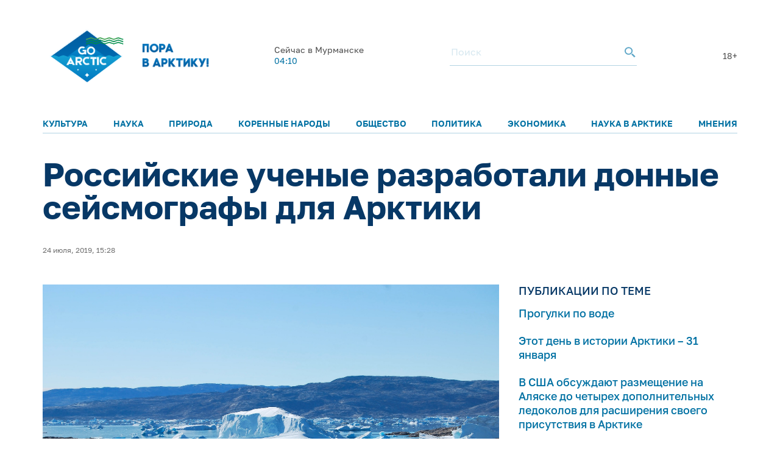

--- FILE ---
content_type: text/html; charset=utf-8
request_url: https://www.google.com/recaptcha/enterprise/anchor?ar=1&k=6LdCCSopAAAAAEovHx-c3Fo5gJAvXloM6fW4kPMm&co=aHR0cHM6Ly9nb2FyY3RpYy5ydTo0NDM.&hl=en&v=N67nZn4AqZkNcbeMu4prBgzg&size=invisible&anchor-ms=20000&execute-ms=30000&cb=u1vj659bd2v4
body_size: 48701
content:
<!DOCTYPE HTML><html dir="ltr" lang="en"><head><meta http-equiv="Content-Type" content="text/html; charset=UTF-8">
<meta http-equiv="X-UA-Compatible" content="IE=edge">
<title>reCAPTCHA</title>
<style type="text/css">
/* cyrillic-ext */
@font-face {
  font-family: 'Roboto';
  font-style: normal;
  font-weight: 400;
  font-stretch: 100%;
  src: url(//fonts.gstatic.com/s/roboto/v48/KFO7CnqEu92Fr1ME7kSn66aGLdTylUAMa3GUBHMdazTgWw.woff2) format('woff2');
  unicode-range: U+0460-052F, U+1C80-1C8A, U+20B4, U+2DE0-2DFF, U+A640-A69F, U+FE2E-FE2F;
}
/* cyrillic */
@font-face {
  font-family: 'Roboto';
  font-style: normal;
  font-weight: 400;
  font-stretch: 100%;
  src: url(//fonts.gstatic.com/s/roboto/v48/KFO7CnqEu92Fr1ME7kSn66aGLdTylUAMa3iUBHMdazTgWw.woff2) format('woff2');
  unicode-range: U+0301, U+0400-045F, U+0490-0491, U+04B0-04B1, U+2116;
}
/* greek-ext */
@font-face {
  font-family: 'Roboto';
  font-style: normal;
  font-weight: 400;
  font-stretch: 100%;
  src: url(//fonts.gstatic.com/s/roboto/v48/KFO7CnqEu92Fr1ME7kSn66aGLdTylUAMa3CUBHMdazTgWw.woff2) format('woff2');
  unicode-range: U+1F00-1FFF;
}
/* greek */
@font-face {
  font-family: 'Roboto';
  font-style: normal;
  font-weight: 400;
  font-stretch: 100%;
  src: url(//fonts.gstatic.com/s/roboto/v48/KFO7CnqEu92Fr1ME7kSn66aGLdTylUAMa3-UBHMdazTgWw.woff2) format('woff2');
  unicode-range: U+0370-0377, U+037A-037F, U+0384-038A, U+038C, U+038E-03A1, U+03A3-03FF;
}
/* math */
@font-face {
  font-family: 'Roboto';
  font-style: normal;
  font-weight: 400;
  font-stretch: 100%;
  src: url(//fonts.gstatic.com/s/roboto/v48/KFO7CnqEu92Fr1ME7kSn66aGLdTylUAMawCUBHMdazTgWw.woff2) format('woff2');
  unicode-range: U+0302-0303, U+0305, U+0307-0308, U+0310, U+0312, U+0315, U+031A, U+0326-0327, U+032C, U+032F-0330, U+0332-0333, U+0338, U+033A, U+0346, U+034D, U+0391-03A1, U+03A3-03A9, U+03B1-03C9, U+03D1, U+03D5-03D6, U+03F0-03F1, U+03F4-03F5, U+2016-2017, U+2034-2038, U+203C, U+2040, U+2043, U+2047, U+2050, U+2057, U+205F, U+2070-2071, U+2074-208E, U+2090-209C, U+20D0-20DC, U+20E1, U+20E5-20EF, U+2100-2112, U+2114-2115, U+2117-2121, U+2123-214F, U+2190, U+2192, U+2194-21AE, U+21B0-21E5, U+21F1-21F2, U+21F4-2211, U+2213-2214, U+2216-22FF, U+2308-230B, U+2310, U+2319, U+231C-2321, U+2336-237A, U+237C, U+2395, U+239B-23B7, U+23D0, U+23DC-23E1, U+2474-2475, U+25AF, U+25B3, U+25B7, U+25BD, U+25C1, U+25CA, U+25CC, U+25FB, U+266D-266F, U+27C0-27FF, U+2900-2AFF, U+2B0E-2B11, U+2B30-2B4C, U+2BFE, U+3030, U+FF5B, U+FF5D, U+1D400-1D7FF, U+1EE00-1EEFF;
}
/* symbols */
@font-face {
  font-family: 'Roboto';
  font-style: normal;
  font-weight: 400;
  font-stretch: 100%;
  src: url(//fonts.gstatic.com/s/roboto/v48/KFO7CnqEu92Fr1ME7kSn66aGLdTylUAMaxKUBHMdazTgWw.woff2) format('woff2');
  unicode-range: U+0001-000C, U+000E-001F, U+007F-009F, U+20DD-20E0, U+20E2-20E4, U+2150-218F, U+2190, U+2192, U+2194-2199, U+21AF, U+21E6-21F0, U+21F3, U+2218-2219, U+2299, U+22C4-22C6, U+2300-243F, U+2440-244A, U+2460-24FF, U+25A0-27BF, U+2800-28FF, U+2921-2922, U+2981, U+29BF, U+29EB, U+2B00-2BFF, U+4DC0-4DFF, U+FFF9-FFFB, U+10140-1018E, U+10190-1019C, U+101A0, U+101D0-101FD, U+102E0-102FB, U+10E60-10E7E, U+1D2C0-1D2D3, U+1D2E0-1D37F, U+1F000-1F0FF, U+1F100-1F1AD, U+1F1E6-1F1FF, U+1F30D-1F30F, U+1F315, U+1F31C, U+1F31E, U+1F320-1F32C, U+1F336, U+1F378, U+1F37D, U+1F382, U+1F393-1F39F, U+1F3A7-1F3A8, U+1F3AC-1F3AF, U+1F3C2, U+1F3C4-1F3C6, U+1F3CA-1F3CE, U+1F3D4-1F3E0, U+1F3ED, U+1F3F1-1F3F3, U+1F3F5-1F3F7, U+1F408, U+1F415, U+1F41F, U+1F426, U+1F43F, U+1F441-1F442, U+1F444, U+1F446-1F449, U+1F44C-1F44E, U+1F453, U+1F46A, U+1F47D, U+1F4A3, U+1F4B0, U+1F4B3, U+1F4B9, U+1F4BB, U+1F4BF, U+1F4C8-1F4CB, U+1F4D6, U+1F4DA, U+1F4DF, U+1F4E3-1F4E6, U+1F4EA-1F4ED, U+1F4F7, U+1F4F9-1F4FB, U+1F4FD-1F4FE, U+1F503, U+1F507-1F50B, U+1F50D, U+1F512-1F513, U+1F53E-1F54A, U+1F54F-1F5FA, U+1F610, U+1F650-1F67F, U+1F687, U+1F68D, U+1F691, U+1F694, U+1F698, U+1F6AD, U+1F6B2, U+1F6B9-1F6BA, U+1F6BC, U+1F6C6-1F6CF, U+1F6D3-1F6D7, U+1F6E0-1F6EA, U+1F6F0-1F6F3, U+1F6F7-1F6FC, U+1F700-1F7FF, U+1F800-1F80B, U+1F810-1F847, U+1F850-1F859, U+1F860-1F887, U+1F890-1F8AD, U+1F8B0-1F8BB, U+1F8C0-1F8C1, U+1F900-1F90B, U+1F93B, U+1F946, U+1F984, U+1F996, U+1F9E9, U+1FA00-1FA6F, U+1FA70-1FA7C, U+1FA80-1FA89, U+1FA8F-1FAC6, U+1FACE-1FADC, U+1FADF-1FAE9, U+1FAF0-1FAF8, U+1FB00-1FBFF;
}
/* vietnamese */
@font-face {
  font-family: 'Roboto';
  font-style: normal;
  font-weight: 400;
  font-stretch: 100%;
  src: url(//fonts.gstatic.com/s/roboto/v48/KFO7CnqEu92Fr1ME7kSn66aGLdTylUAMa3OUBHMdazTgWw.woff2) format('woff2');
  unicode-range: U+0102-0103, U+0110-0111, U+0128-0129, U+0168-0169, U+01A0-01A1, U+01AF-01B0, U+0300-0301, U+0303-0304, U+0308-0309, U+0323, U+0329, U+1EA0-1EF9, U+20AB;
}
/* latin-ext */
@font-face {
  font-family: 'Roboto';
  font-style: normal;
  font-weight: 400;
  font-stretch: 100%;
  src: url(//fonts.gstatic.com/s/roboto/v48/KFO7CnqEu92Fr1ME7kSn66aGLdTylUAMa3KUBHMdazTgWw.woff2) format('woff2');
  unicode-range: U+0100-02BA, U+02BD-02C5, U+02C7-02CC, U+02CE-02D7, U+02DD-02FF, U+0304, U+0308, U+0329, U+1D00-1DBF, U+1E00-1E9F, U+1EF2-1EFF, U+2020, U+20A0-20AB, U+20AD-20C0, U+2113, U+2C60-2C7F, U+A720-A7FF;
}
/* latin */
@font-face {
  font-family: 'Roboto';
  font-style: normal;
  font-weight: 400;
  font-stretch: 100%;
  src: url(//fonts.gstatic.com/s/roboto/v48/KFO7CnqEu92Fr1ME7kSn66aGLdTylUAMa3yUBHMdazQ.woff2) format('woff2');
  unicode-range: U+0000-00FF, U+0131, U+0152-0153, U+02BB-02BC, U+02C6, U+02DA, U+02DC, U+0304, U+0308, U+0329, U+2000-206F, U+20AC, U+2122, U+2191, U+2193, U+2212, U+2215, U+FEFF, U+FFFD;
}
/* cyrillic-ext */
@font-face {
  font-family: 'Roboto';
  font-style: normal;
  font-weight: 500;
  font-stretch: 100%;
  src: url(//fonts.gstatic.com/s/roboto/v48/KFO7CnqEu92Fr1ME7kSn66aGLdTylUAMa3GUBHMdazTgWw.woff2) format('woff2');
  unicode-range: U+0460-052F, U+1C80-1C8A, U+20B4, U+2DE0-2DFF, U+A640-A69F, U+FE2E-FE2F;
}
/* cyrillic */
@font-face {
  font-family: 'Roboto';
  font-style: normal;
  font-weight: 500;
  font-stretch: 100%;
  src: url(//fonts.gstatic.com/s/roboto/v48/KFO7CnqEu92Fr1ME7kSn66aGLdTylUAMa3iUBHMdazTgWw.woff2) format('woff2');
  unicode-range: U+0301, U+0400-045F, U+0490-0491, U+04B0-04B1, U+2116;
}
/* greek-ext */
@font-face {
  font-family: 'Roboto';
  font-style: normal;
  font-weight: 500;
  font-stretch: 100%;
  src: url(//fonts.gstatic.com/s/roboto/v48/KFO7CnqEu92Fr1ME7kSn66aGLdTylUAMa3CUBHMdazTgWw.woff2) format('woff2');
  unicode-range: U+1F00-1FFF;
}
/* greek */
@font-face {
  font-family: 'Roboto';
  font-style: normal;
  font-weight: 500;
  font-stretch: 100%;
  src: url(//fonts.gstatic.com/s/roboto/v48/KFO7CnqEu92Fr1ME7kSn66aGLdTylUAMa3-UBHMdazTgWw.woff2) format('woff2');
  unicode-range: U+0370-0377, U+037A-037F, U+0384-038A, U+038C, U+038E-03A1, U+03A3-03FF;
}
/* math */
@font-face {
  font-family: 'Roboto';
  font-style: normal;
  font-weight: 500;
  font-stretch: 100%;
  src: url(//fonts.gstatic.com/s/roboto/v48/KFO7CnqEu92Fr1ME7kSn66aGLdTylUAMawCUBHMdazTgWw.woff2) format('woff2');
  unicode-range: U+0302-0303, U+0305, U+0307-0308, U+0310, U+0312, U+0315, U+031A, U+0326-0327, U+032C, U+032F-0330, U+0332-0333, U+0338, U+033A, U+0346, U+034D, U+0391-03A1, U+03A3-03A9, U+03B1-03C9, U+03D1, U+03D5-03D6, U+03F0-03F1, U+03F4-03F5, U+2016-2017, U+2034-2038, U+203C, U+2040, U+2043, U+2047, U+2050, U+2057, U+205F, U+2070-2071, U+2074-208E, U+2090-209C, U+20D0-20DC, U+20E1, U+20E5-20EF, U+2100-2112, U+2114-2115, U+2117-2121, U+2123-214F, U+2190, U+2192, U+2194-21AE, U+21B0-21E5, U+21F1-21F2, U+21F4-2211, U+2213-2214, U+2216-22FF, U+2308-230B, U+2310, U+2319, U+231C-2321, U+2336-237A, U+237C, U+2395, U+239B-23B7, U+23D0, U+23DC-23E1, U+2474-2475, U+25AF, U+25B3, U+25B7, U+25BD, U+25C1, U+25CA, U+25CC, U+25FB, U+266D-266F, U+27C0-27FF, U+2900-2AFF, U+2B0E-2B11, U+2B30-2B4C, U+2BFE, U+3030, U+FF5B, U+FF5D, U+1D400-1D7FF, U+1EE00-1EEFF;
}
/* symbols */
@font-face {
  font-family: 'Roboto';
  font-style: normal;
  font-weight: 500;
  font-stretch: 100%;
  src: url(//fonts.gstatic.com/s/roboto/v48/KFO7CnqEu92Fr1ME7kSn66aGLdTylUAMaxKUBHMdazTgWw.woff2) format('woff2');
  unicode-range: U+0001-000C, U+000E-001F, U+007F-009F, U+20DD-20E0, U+20E2-20E4, U+2150-218F, U+2190, U+2192, U+2194-2199, U+21AF, U+21E6-21F0, U+21F3, U+2218-2219, U+2299, U+22C4-22C6, U+2300-243F, U+2440-244A, U+2460-24FF, U+25A0-27BF, U+2800-28FF, U+2921-2922, U+2981, U+29BF, U+29EB, U+2B00-2BFF, U+4DC0-4DFF, U+FFF9-FFFB, U+10140-1018E, U+10190-1019C, U+101A0, U+101D0-101FD, U+102E0-102FB, U+10E60-10E7E, U+1D2C0-1D2D3, U+1D2E0-1D37F, U+1F000-1F0FF, U+1F100-1F1AD, U+1F1E6-1F1FF, U+1F30D-1F30F, U+1F315, U+1F31C, U+1F31E, U+1F320-1F32C, U+1F336, U+1F378, U+1F37D, U+1F382, U+1F393-1F39F, U+1F3A7-1F3A8, U+1F3AC-1F3AF, U+1F3C2, U+1F3C4-1F3C6, U+1F3CA-1F3CE, U+1F3D4-1F3E0, U+1F3ED, U+1F3F1-1F3F3, U+1F3F5-1F3F7, U+1F408, U+1F415, U+1F41F, U+1F426, U+1F43F, U+1F441-1F442, U+1F444, U+1F446-1F449, U+1F44C-1F44E, U+1F453, U+1F46A, U+1F47D, U+1F4A3, U+1F4B0, U+1F4B3, U+1F4B9, U+1F4BB, U+1F4BF, U+1F4C8-1F4CB, U+1F4D6, U+1F4DA, U+1F4DF, U+1F4E3-1F4E6, U+1F4EA-1F4ED, U+1F4F7, U+1F4F9-1F4FB, U+1F4FD-1F4FE, U+1F503, U+1F507-1F50B, U+1F50D, U+1F512-1F513, U+1F53E-1F54A, U+1F54F-1F5FA, U+1F610, U+1F650-1F67F, U+1F687, U+1F68D, U+1F691, U+1F694, U+1F698, U+1F6AD, U+1F6B2, U+1F6B9-1F6BA, U+1F6BC, U+1F6C6-1F6CF, U+1F6D3-1F6D7, U+1F6E0-1F6EA, U+1F6F0-1F6F3, U+1F6F7-1F6FC, U+1F700-1F7FF, U+1F800-1F80B, U+1F810-1F847, U+1F850-1F859, U+1F860-1F887, U+1F890-1F8AD, U+1F8B0-1F8BB, U+1F8C0-1F8C1, U+1F900-1F90B, U+1F93B, U+1F946, U+1F984, U+1F996, U+1F9E9, U+1FA00-1FA6F, U+1FA70-1FA7C, U+1FA80-1FA89, U+1FA8F-1FAC6, U+1FACE-1FADC, U+1FADF-1FAE9, U+1FAF0-1FAF8, U+1FB00-1FBFF;
}
/* vietnamese */
@font-face {
  font-family: 'Roboto';
  font-style: normal;
  font-weight: 500;
  font-stretch: 100%;
  src: url(//fonts.gstatic.com/s/roboto/v48/KFO7CnqEu92Fr1ME7kSn66aGLdTylUAMa3OUBHMdazTgWw.woff2) format('woff2');
  unicode-range: U+0102-0103, U+0110-0111, U+0128-0129, U+0168-0169, U+01A0-01A1, U+01AF-01B0, U+0300-0301, U+0303-0304, U+0308-0309, U+0323, U+0329, U+1EA0-1EF9, U+20AB;
}
/* latin-ext */
@font-face {
  font-family: 'Roboto';
  font-style: normal;
  font-weight: 500;
  font-stretch: 100%;
  src: url(//fonts.gstatic.com/s/roboto/v48/KFO7CnqEu92Fr1ME7kSn66aGLdTylUAMa3KUBHMdazTgWw.woff2) format('woff2');
  unicode-range: U+0100-02BA, U+02BD-02C5, U+02C7-02CC, U+02CE-02D7, U+02DD-02FF, U+0304, U+0308, U+0329, U+1D00-1DBF, U+1E00-1E9F, U+1EF2-1EFF, U+2020, U+20A0-20AB, U+20AD-20C0, U+2113, U+2C60-2C7F, U+A720-A7FF;
}
/* latin */
@font-face {
  font-family: 'Roboto';
  font-style: normal;
  font-weight: 500;
  font-stretch: 100%;
  src: url(//fonts.gstatic.com/s/roboto/v48/KFO7CnqEu92Fr1ME7kSn66aGLdTylUAMa3yUBHMdazQ.woff2) format('woff2');
  unicode-range: U+0000-00FF, U+0131, U+0152-0153, U+02BB-02BC, U+02C6, U+02DA, U+02DC, U+0304, U+0308, U+0329, U+2000-206F, U+20AC, U+2122, U+2191, U+2193, U+2212, U+2215, U+FEFF, U+FFFD;
}
/* cyrillic-ext */
@font-face {
  font-family: 'Roboto';
  font-style: normal;
  font-weight: 900;
  font-stretch: 100%;
  src: url(//fonts.gstatic.com/s/roboto/v48/KFO7CnqEu92Fr1ME7kSn66aGLdTylUAMa3GUBHMdazTgWw.woff2) format('woff2');
  unicode-range: U+0460-052F, U+1C80-1C8A, U+20B4, U+2DE0-2DFF, U+A640-A69F, U+FE2E-FE2F;
}
/* cyrillic */
@font-face {
  font-family: 'Roboto';
  font-style: normal;
  font-weight: 900;
  font-stretch: 100%;
  src: url(//fonts.gstatic.com/s/roboto/v48/KFO7CnqEu92Fr1ME7kSn66aGLdTylUAMa3iUBHMdazTgWw.woff2) format('woff2');
  unicode-range: U+0301, U+0400-045F, U+0490-0491, U+04B0-04B1, U+2116;
}
/* greek-ext */
@font-face {
  font-family: 'Roboto';
  font-style: normal;
  font-weight: 900;
  font-stretch: 100%;
  src: url(//fonts.gstatic.com/s/roboto/v48/KFO7CnqEu92Fr1ME7kSn66aGLdTylUAMa3CUBHMdazTgWw.woff2) format('woff2');
  unicode-range: U+1F00-1FFF;
}
/* greek */
@font-face {
  font-family: 'Roboto';
  font-style: normal;
  font-weight: 900;
  font-stretch: 100%;
  src: url(//fonts.gstatic.com/s/roboto/v48/KFO7CnqEu92Fr1ME7kSn66aGLdTylUAMa3-UBHMdazTgWw.woff2) format('woff2');
  unicode-range: U+0370-0377, U+037A-037F, U+0384-038A, U+038C, U+038E-03A1, U+03A3-03FF;
}
/* math */
@font-face {
  font-family: 'Roboto';
  font-style: normal;
  font-weight: 900;
  font-stretch: 100%;
  src: url(//fonts.gstatic.com/s/roboto/v48/KFO7CnqEu92Fr1ME7kSn66aGLdTylUAMawCUBHMdazTgWw.woff2) format('woff2');
  unicode-range: U+0302-0303, U+0305, U+0307-0308, U+0310, U+0312, U+0315, U+031A, U+0326-0327, U+032C, U+032F-0330, U+0332-0333, U+0338, U+033A, U+0346, U+034D, U+0391-03A1, U+03A3-03A9, U+03B1-03C9, U+03D1, U+03D5-03D6, U+03F0-03F1, U+03F4-03F5, U+2016-2017, U+2034-2038, U+203C, U+2040, U+2043, U+2047, U+2050, U+2057, U+205F, U+2070-2071, U+2074-208E, U+2090-209C, U+20D0-20DC, U+20E1, U+20E5-20EF, U+2100-2112, U+2114-2115, U+2117-2121, U+2123-214F, U+2190, U+2192, U+2194-21AE, U+21B0-21E5, U+21F1-21F2, U+21F4-2211, U+2213-2214, U+2216-22FF, U+2308-230B, U+2310, U+2319, U+231C-2321, U+2336-237A, U+237C, U+2395, U+239B-23B7, U+23D0, U+23DC-23E1, U+2474-2475, U+25AF, U+25B3, U+25B7, U+25BD, U+25C1, U+25CA, U+25CC, U+25FB, U+266D-266F, U+27C0-27FF, U+2900-2AFF, U+2B0E-2B11, U+2B30-2B4C, U+2BFE, U+3030, U+FF5B, U+FF5D, U+1D400-1D7FF, U+1EE00-1EEFF;
}
/* symbols */
@font-face {
  font-family: 'Roboto';
  font-style: normal;
  font-weight: 900;
  font-stretch: 100%;
  src: url(//fonts.gstatic.com/s/roboto/v48/KFO7CnqEu92Fr1ME7kSn66aGLdTylUAMaxKUBHMdazTgWw.woff2) format('woff2');
  unicode-range: U+0001-000C, U+000E-001F, U+007F-009F, U+20DD-20E0, U+20E2-20E4, U+2150-218F, U+2190, U+2192, U+2194-2199, U+21AF, U+21E6-21F0, U+21F3, U+2218-2219, U+2299, U+22C4-22C6, U+2300-243F, U+2440-244A, U+2460-24FF, U+25A0-27BF, U+2800-28FF, U+2921-2922, U+2981, U+29BF, U+29EB, U+2B00-2BFF, U+4DC0-4DFF, U+FFF9-FFFB, U+10140-1018E, U+10190-1019C, U+101A0, U+101D0-101FD, U+102E0-102FB, U+10E60-10E7E, U+1D2C0-1D2D3, U+1D2E0-1D37F, U+1F000-1F0FF, U+1F100-1F1AD, U+1F1E6-1F1FF, U+1F30D-1F30F, U+1F315, U+1F31C, U+1F31E, U+1F320-1F32C, U+1F336, U+1F378, U+1F37D, U+1F382, U+1F393-1F39F, U+1F3A7-1F3A8, U+1F3AC-1F3AF, U+1F3C2, U+1F3C4-1F3C6, U+1F3CA-1F3CE, U+1F3D4-1F3E0, U+1F3ED, U+1F3F1-1F3F3, U+1F3F5-1F3F7, U+1F408, U+1F415, U+1F41F, U+1F426, U+1F43F, U+1F441-1F442, U+1F444, U+1F446-1F449, U+1F44C-1F44E, U+1F453, U+1F46A, U+1F47D, U+1F4A3, U+1F4B0, U+1F4B3, U+1F4B9, U+1F4BB, U+1F4BF, U+1F4C8-1F4CB, U+1F4D6, U+1F4DA, U+1F4DF, U+1F4E3-1F4E6, U+1F4EA-1F4ED, U+1F4F7, U+1F4F9-1F4FB, U+1F4FD-1F4FE, U+1F503, U+1F507-1F50B, U+1F50D, U+1F512-1F513, U+1F53E-1F54A, U+1F54F-1F5FA, U+1F610, U+1F650-1F67F, U+1F687, U+1F68D, U+1F691, U+1F694, U+1F698, U+1F6AD, U+1F6B2, U+1F6B9-1F6BA, U+1F6BC, U+1F6C6-1F6CF, U+1F6D3-1F6D7, U+1F6E0-1F6EA, U+1F6F0-1F6F3, U+1F6F7-1F6FC, U+1F700-1F7FF, U+1F800-1F80B, U+1F810-1F847, U+1F850-1F859, U+1F860-1F887, U+1F890-1F8AD, U+1F8B0-1F8BB, U+1F8C0-1F8C1, U+1F900-1F90B, U+1F93B, U+1F946, U+1F984, U+1F996, U+1F9E9, U+1FA00-1FA6F, U+1FA70-1FA7C, U+1FA80-1FA89, U+1FA8F-1FAC6, U+1FACE-1FADC, U+1FADF-1FAE9, U+1FAF0-1FAF8, U+1FB00-1FBFF;
}
/* vietnamese */
@font-face {
  font-family: 'Roboto';
  font-style: normal;
  font-weight: 900;
  font-stretch: 100%;
  src: url(//fonts.gstatic.com/s/roboto/v48/KFO7CnqEu92Fr1ME7kSn66aGLdTylUAMa3OUBHMdazTgWw.woff2) format('woff2');
  unicode-range: U+0102-0103, U+0110-0111, U+0128-0129, U+0168-0169, U+01A0-01A1, U+01AF-01B0, U+0300-0301, U+0303-0304, U+0308-0309, U+0323, U+0329, U+1EA0-1EF9, U+20AB;
}
/* latin-ext */
@font-face {
  font-family: 'Roboto';
  font-style: normal;
  font-weight: 900;
  font-stretch: 100%;
  src: url(//fonts.gstatic.com/s/roboto/v48/KFO7CnqEu92Fr1ME7kSn66aGLdTylUAMa3KUBHMdazTgWw.woff2) format('woff2');
  unicode-range: U+0100-02BA, U+02BD-02C5, U+02C7-02CC, U+02CE-02D7, U+02DD-02FF, U+0304, U+0308, U+0329, U+1D00-1DBF, U+1E00-1E9F, U+1EF2-1EFF, U+2020, U+20A0-20AB, U+20AD-20C0, U+2113, U+2C60-2C7F, U+A720-A7FF;
}
/* latin */
@font-face {
  font-family: 'Roboto';
  font-style: normal;
  font-weight: 900;
  font-stretch: 100%;
  src: url(//fonts.gstatic.com/s/roboto/v48/KFO7CnqEu92Fr1ME7kSn66aGLdTylUAMa3yUBHMdazQ.woff2) format('woff2');
  unicode-range: U+0000-00FF, U+0131, U+0152-0153, U+02BB-02BC, U+02C6, U+02DA, U+02DC, U+0304, U+0308, U+0329, U+2000-206F, U+20AC, U+2122, U+2191, U+2193, U+2212, U+2215, U+FEFF, U+FFFD;
}

</style>
<link rel="stylesheet" type="text/css" href="https://www.gstatic.com/recaptcha/releases/N67nZn4AqZkNcbeMu4prBgzg/styles__ltr.css">
<script nonce="FiLwNMzYiKxEfqVwv6vgFA" type="text/javascript">window['__recaptcha_api'] = 'https://www.google.com/recaptcha/enterprise/';</script>
<script type="text/javascript" src="https://www.gstatic.com/recaptcha/releases/N67nZn4AqZkNcbeMu4prBgzg/recaptcha__en.js" nonce="FiLwNMzYiKxEfqVwv6vgFA">
      
    </script></head>
<body><div id="rc-anchor-alert" class="rc-anchor-alert"></div>
<input type="hidden" id="recaptcha-token" value="[base64]">
<script type="text/javascript" nonce="FiLwNMzYiKxEfqVwv6vgFA">
      recaptcha.anchor.Main.init("[\x22ainput\x22,[\x22bgdata\x22,\x22\x22,\[base64]/[base64]/[base64]/[base64]/[base64]/UltsKytdPUU6KEU8MjA0OD9SW2wrK109RT4+NnwxOTI6KChFJjY0NTEyKT09NTUyOTYmJk0rMTxjLmxlbmd0aCYmKGMuY2hhckNvZGVBdChNKzEpJjY0NTEyKT09NTYzMjA/[base64]/[base64]/[base64]/[base64]/[base64]/[base64]/[base64]\x22,\[base64]\\u003d\\u003d\x22,\[base64]/CpMKVw7Axwo3Dn8Ojw77CrgtMJsKOwqbDu8Kbw4IkRcO3w4PClcOgwqQ9AMOuNjzCp1sGwrzCt8OnMlvDqx9yw7x/Qh5ceUbCoMOETCUNw5dmwpIccDBuXlU6w73DvsKcwrFMwpg5ImQ7YcKsGwZsPcKXwqfCkcKpYcOcYcO6w6jCqsK1KMO7NsK+w4Mmwo4gwo7CvMK5w7oxwrVOw4DDlcKXF8KfScKscyjDhMKxw64xBFDChsOQEH/DmybDpWfCp2wBQAvCtwTDoFNNKkNdV8OMTsOVw5J4GnvCuwtIGcKifjdwwrsXw5PDtMK4IsKAwojCssKPw7Bsw7hKBMKcN2/Dl8O4UcO3w73DuwnChcOzwociCsOULirCgsOMCnhwLMOGw7rCiSHDqcOEFHEiwofDqkzCtcOIwqzDmsOPYQbDrMK9wqDCrFLCgEIMw6/DocK3wqoYw6kKwrzCqsKZwqbDvWXDmsKNwonDs2Jlwrhaw5U1w4nDv8K7XsKRw7QQPMOcbsK0TB/[base64]/Cq8OrFHwdw7U0Ux1eQsKuwpfCqFRzC8O4w6jCvMKTwo/[base64]/CvSnCgAMkdcO2w7lGwrfDvz7DmEHCoBUqLW/DvmDDlVEhw6soY13CuMORw7nDmsOuwrs0KcOIB8OsDcO5W8KRwqU2w64DEMKIwppZwprDrlA5CMO4dsO6M8K6CjLCgMKLaTnCs8KDw5nChHLCn1l1cMOvwpLCtAw/SyhtwrjChcO5wqgdw6FMwpnCpTgbw7/Dq8Kuwq0kIlvDsMKrCxR7OW/DpsKbwpE2wqlMU8KVY1DCtHppZsKNw4TDvXFhFkkCw4LChRB9w5cLwqzCqSzDhW1TD8K2BXPCqsKTwpsJPT/DpjHChSFKwpvCoMKZKMOYwoRPw5LCssKeLyUFMcO1w4TCjMO2ccOfYRLDhksca8Kdw53Co3hOw4Yawo82CGbDpcOgdivDvlAhf8O4w4MAYE/CqgjDmsKRw4fDpDjCnMKCwp1AwojDlwhnF1YuEGJXw6sLw5/Csk/CvizDj2Jew698KmQgKhjDgMOoKsK2w68+EDBiUSPCjMKLa3lLeFciTsOffcKJLh8keirCksOtXcKPGW1cYCp4UDYqwrfDsQ9yU8KIwrHCmR/Ctj5sw6k/woE/MHAqw4jCrEfCo3vDvsK4w7drwpcOVsOiwqoywr/CicO0I2bDlsOsfMKKNMK6w6bCu8Opw5bCmADDoSk4IhrCgRJXC3jCisOPw5Qtwo3DjsK/wojCnhs7wqsYaF3DrxESwpnDvjjDvWdiw77DikfDgCHCpsKLw7tBKcKHN8K9w7rDusKSVUA1w5/Dl8OcKQkYKMOZdE3DpRwWw6vDuxcBPcOtwqEPTg7DpydZwozDrsKRwrcewrNJwo3DmMO9wqBpOHvCtxBGwqByw4TCusOPK8Kvw7rDgsKnOStyw4wVN8KhHQzDi2t1elzCtMKgTXXDsMK5w5/DgTFfwpnDv8OCwrkDw5DCmcOWw5HCl8KvK8K4XnVBRsOKwpkMAVzCs8O/wrHCn2TDpcOyw6DDtsKUVGx+fzbCixLCmMKlMx/[base64]/DmiskNcKDSsOLBC07RMOPYirDvy3Do8K8UMKvZsKIwrbCo8KBLAbChcKXwojCuQdUw73DokYZXsO+agR5wr/DmyfDn8K2w5XCisOqw4wmAMO4wpHCiMKALsOOwroWwovDosKUwqjCoMKFOzMAwpRTWU/DpnPCkHjCoC/DnHjDmcOmGBA3w7DChGLDuHcPUSHCusOKLMO5woDCnsK3GsOXw5vDmMOdw71lSWc0YEs0ZiE+w7XDgsOywovDnlIzRAQRwqbCiARBd8OYe29Of8KrCX0/ci7Cr8OcwoAkG03DgkPDsFbCvsObe8Osw6QtesOiw7TDhDzCkBPCh37Dp8KoHxgNwrtYw53CsVLDrGYNw5t5dw8rQ8OJcsOMw57CkcOdUWPDkcKORcOVwroYa8KIwqd2w7XDuEQwAcKFJTxqRcKvwpV1w63DnQXCmQ9wdVTDlcOgwpsqwq/Cl1LChMKqwrhKw41WIHHCqxtqw5nCgMKhOMKUw45Xw4tpQsOxUkoKw6fDgF3DocOmw6wTeHoodlvCsljCngwdwqLDoR7ChcOWHlbChsKIWnvCj8KaUVFIw6HDncOGwoHDu8OmDnIHbcKDw4oNPFt/w6QBe8K6KMKlwrltUsKVAicLS8O/[base64]/bSrDnMOhBsOyw6nDi27CvMOgw7LDo3TClS/CpXXDo2oLwp41woUyU8Kkw6UoBxQiwrjDtnPDiMKPQ8KbGWrDh8KNw6zCpEUZwqI1XcOJw707w7JUNsKCdsOTwrl6PmUoEsO/w78YV8KYw6XDucOECMKZRsOXwrvClTYyJA0Ow6VVeXDDogzDsUZ/wpTComJXc8Ocw4fDs8OawpJjw77DmhMDIsKtbMOAw75kw7/CocOuwprCm8Olw7nCm8KIMWPCiB8lacKFQEFiNcOeIsK2wq3DisO0TVfCtmnCgxnCmQ5Qw5FHw4oEIMOIwrDCs28IPQE+w4IsDS5AwonCpGlCw5gcw7N6wpZ0I8OAQFQTwo/DrmHCrcKIwq/Cp8O9wrVJZQjCoF8jw43CiMOpw5UJwqIDwoTDnlnDmw/CpcOyQ8KtwpwNfwRYZsOiNcKoYghRUkVfd8OCHMOaQsOww7QFKi9Sw5rCscOLYMKLBMK9wr/DrcOhw4DCrxTDiFAeKcOiAcKKY8KiNsOpWsOYw7l8w6FOwrvDgcK3YSoVI8Kvw5zChy3DrkteYcKSJT4FOGzDgmQBK0TDlRPDucOOw5XCuWpqwonCqWEBWU1aX8Oww4YQw6tfw4cDezTCtgcCw45LOFjCji7DpCfDrcO/w6LClRVEIcK7w5PDr8ObUwMXeX4ywo0kOMKjwrHCkUYkwpF0QBZIw7xww4LCnxEueTt4w4VObsOQK8Kew4DDqcKZw7pcw4HCpAvDpcOYwrECB8Kfwrt6w71kKEFkw7gIb8K2Ax3DssOAA8OUf8KWFcO7NsOsZhjCusOKOMO/w5UZHT0GwpTChkXDlj/Do8OOHTHDuUtyw7xHNMOqwogbw4Ibe8KxYcK4EyAyagtGw6xpwpjDsCXCnUY7w6jCsMOzQTkhfsOFwrLCr1sCw4JEXMO0w5LDhcOIw5PClhrChXl+JGUyY8OPGsKsXsKTbsKEwo4/[base64]/[base64]/DuMKKKyPDkMKjcVRww77DoAoZZhLCjsO9w6Qjwoh0TTRKKMOvwrLDijvDsMO7aMKWaMK1BMOjQirCo8Oyw5bCrS8gwrHDq8KswrLDnBoBwp7CisKrwrphw4BDw4HDpVs0K0LDk8OhXsOVw7BzwoDDgCvCjnYewrxWw7vCsSHDqDdWN8OKNlzDpsOBCSjDgSY/[base64]/DhsOjw6vDtQpdfMOHCcO8w6tke8OlHnVswosPesKFw7YMw5cHw5XDtUsZw7nCgsKgw5zDh8KxI0kGIcOXKS/Do2PDog8awpLCkcKpw7PDnB/Di8K8BRzDhcKEw7rCu8O3ahDClW7Cn0kHwp7ClMOiZMKWTcKewp91wo3DjsOHw70Qw7PCh8Ofw7rCgxbDvFZYasOKwoZUCE3CjMK3w6vDmMOow6jCoW/[base64]/CqcOqEwQvwrfCs2FjMcKtfcKSwonCjMOEwqbDsDLDosOCAl4NwpnDtV/Clz7DvDLDq8O8wqoJwrvDhsOxwqt6OWt3JcKgVU1Nw5HCmxNcNgJFHMOlHcOSwqrDsiY3wpXCqTdaw77ChcOLwqNcwrrDq2nCi3bCvsKQZcKWb8O/w5k4wppbwojCkMO1S2RoexPDkcKMw5Jyw7bCoiYRw5VoOMKpwpjDhsOMPMKjwqnDq8KDw50Tw5tKYAw9wrUACzfCpWrDocOWEFXCrkjDphxEeMKpwq7DvUAnwo/Cj8KOKlB/w6HDscOAYsKQJiHDjgXClRgIwpV9QTDDkcK0wpFOelTDtUTDncOXNFnDtsKbMQR8IcOuNyZKwpzDtsO9cUUmw5ZrTg4Yw4EVCwDDtsOVwrFIFcOpw5nCgcO2JSTCqcOow43DghTDuMO5w7I3w78rIHzCsMOvI8OafwzCtMK3O2fCi8K5wrhuVz4Uw6E/M2d9bsOMwo1UwqjCnMOGw7MlaxHCgT0Owq9Ww5E7w4AGw6MOw6TCo8O3woIheMKKNRnDg8K3wpNpwoTDhVLDtMOjw7g9Z2ZTwpLDgMK1w5hQETtUw5HCpSDCo8OVWsKrw7/CsXNYwpVGw5Qrwr3CrsKSw7hDdXLCmzXDsiPDi8KUSMKywo4WwqfDi8O0PSPCjWbChEnCtVfDocO/[base64]/CqnBNHcKjw6MewpLChSbCncKwfcKswpvDjsOkDMKhwoxIPWzDhMKYPwBDGHVrSFF7M1nDi8OsW3Vbw7hCwrYDORh/wrrDgcOHVkFTYsKLJVtCYXAmfsOsJsO7CMKSWMOlwrsdw4IVwrUPwqM2w59PfjQWA19WwpYQWjLDicKLw6Z+wrXDuHvCrhrCgsOdwrTCoWvDjsOCVcOBw5UDwrjDhXUEVSMHF8KAbw4dGMO2FsKbXF/Cp0jDoMOyZi5Dw5Iyw4JcwrvCmcO1VGYTc8KNw6zCgj7Dkw/CrMKmwpHCtUtfVgcgwpFBwovCs2rCnlzCsyRswq/Cg2jDuU3Cmy/Dm8O4wokHw7lCSUbCmcKwwoI1w4MNPsKJw6rDgMOswpbDo3V4wrvCqMO9K8OAw7PCjMOBw7ZEwo3CksOpw45BwqPCscKnwqB0w7rCrDFOwojDjcOSw5pjw5ZWw5AKFsK0Jj7Do0PDi8KLwq4GwqvDg8O1VF/CmMKhwrnCtGMiLMOAw7pJwq3DrMKAUcKuFRHCoinCrCzDuk0DI8KqVQrCsMKvwq5ywr4zaMK7wojCrTfCtsOPFFnCl1ZsCMK1XcK5On7CrzTCsnLDqAlgWsK5w6bDrXhsGGJffh1gUkdDw6ZbOijDs1PDr8Knw53ClyYyMEfDnUh/E33DiMK9w7EoSsKOUSAVwqR6a3Z9wprDosOGw73DuSIEwp58YBYwwr9Vw4TCrRdWwr5pNcKVwoLCvcOHw506w7ZRIcOGwqjCpsO7O8O/[base64]/CicKuVsO/[base64]/w4fDpDfCk1XDqcKEwrEwwrU/JjoOw6vCoifCrcK1wrpiwpDCoMKyaMOiwqhQwoxuwqHDiV3DsMOnD3jDoMO+w4/DncOMeMKkw4lrwqgMRU46dzdeGkXDrUh/wpECw5fDk8Kqw6vCscO8IcOAwrEIZsKOA8K4w6XClltIIBLCnCfDvErDnMOiw5HDrsOJw4pkw4wHI0fDoQ7CuUzClRPDq8Kfw7pzFMK+wqxhf8ORBcO8LMOnw7PChMKyw4BXwqdpw5nDgjcuw4ImwrnDlGlcScO1aMOxw4vDlcKAckM6wrXDqCZMPTFePAjCqsKYC8K/[base64]/CicKBw68sw67DuEtPX8Oqw6ElwoPCjAnDkADDg8ORw6rChDDCuMOMwrXDmEXDo8OPworClsKOwp3DtWAsXcOPw6kFw7zCn8OZW2vCqsOwVnzDlSzDnQQJwoLDrxrDtG/DscKLIG7CosKaw5NEfcKcUyI7JQbDkmAswqZSCRvCn0TDjcOAw5gDwrJow4RhFMO9wrV+I8O6wpIoe2URw6rDlMK6PcKSO2QbwoNnGsKTwrR1Ykpqw4bDo8K4w7oaTGvCosOqBsO3wrfCsMKjw5rCixTChsK4FiTDl0/CqEnDnjFeN8K0wpfCjSjCoF8zXAzCoF5pwpTCvMOtEQUhwolUw4w9wrDDjsKKw7EXwoVxwrTDkMO9fsKuX8KBYsK6wqrCrsO0w6YsZ8OYZUxLw4LCg8K8Y3duJ0E4Oko6wqfCgXUrDSU1TWbDrB3DkQzDqHgRwrXDug0lw6DCtA/CosOow4EBJy86A8KmIWfDusKxwosAXQLCuH5ww4PDlsKGXMO/OAzDszkJw506woJ9JMOnHsKJw6PClsOKw4Z0OToHaU7DoUfDhAvCusK5woYJdsO8wqPDoWRoYF3CulDDn8KXw7/DpRI0w6jClsOCE8OeMl0pw6TCiHo8wpFoQsOuw5vCqDfCgcKqwpxdOMOsw5LClC7DlCvDisKwISgjwrcQO2VoV8KYwr4yOn3CrcOywqBlw5bDp8KmaRkbw7I8wpzCvcKILT98RcOUJnFsw7shwpbDhAk9RMKKw7s2eWxRWClDPRk/[base64]/[base64]/w5pVwpLCiEIFwoMgL07DrltdwpktGjnCu8OVRyMgOFjDtsODQwTCmRHDlR9mAgtpwrjCv0HDhmhPwo/DpQM6wrFZwqFyKsOxw4BrI0LDvMKlw4FnAwwRL8Osw4vDmjsOdh3DsgnCpMOuwq9ow7LDhz/DjcOFd8OqwqrDmMOFw7tfw6F8w5nDgMKAwoFPwr0uworCqsOGMsOAXsK3CHs+LsOBw7HCkMOSKMKWw6vCikDDgcKVVibDvMOdERh2woogZcO3d8KMJcO+GsOPwoTDjiNAwrNWw4oJwrcfwpjCnMKAwr/DlkPCklnDpWNKZ8OmMcOQw5ZPwoHDtE7DkcK6ScOnwp5fdzMewpczwqp6McK2w4UoZ10Ow6rDgwwaF8KfT1nCuUdGw6skKRrDicKMDMOAw4XCgjUZw5PDu8OPKlPCk0EMw6AcBsKYesObUThWB8KswoDDtsOTJF8/YhJjwpLCtDHCrk3Ds8OubRgnB8OSEMO2woobDcOqw63CmC3DmBDCuCPChkABwpRbbntcw4zCs8KvRFjDoMOIw4bCgWBvwrV7w4nCgCHDuMKLLcK5wozDmsOFw7DCn3/Cm8OPwpp0FXLCi8KBwpHDsAhIw75/JBnDtDRSdcKKw6rDrUZAw4ZPPxXDm8KEdERcUWZCw7HCvMOtfFzDn3Igwqs4wqPDj8OEQsKIHcKVw69Iw7JNN8K5w6vCksKnTTzCn1PDqRc3wqjChDZTMcK3VAgNPFJiwq7Cl8KJekV8Wi3CqsKLw55xw4nDncOrf8OhG8Khw7DCqF1MOXLCsAMQwqNsw6/DmMK1BSxzwo/DgHo0w53DssOoEcOdLsOYcDguwq3CiSfDjnzCvH1YYcKYw5ZMQQMdwrBCQBfDvQYcecOSwrXCqVs0w6jCsD/DmMOewpDDmWrDmMKTBcOWw4bCuTPCkcOxwoLCjGrChw1mwooHwqUcHn/[base64]/CkcKvGUIZPS3CpwBTNz/DsMKNT8OEwoMNw5crw51yw4/CoMKMwqFlwq3CocKuw5NOw4PDm8OywqAhFcOhKsOHecOlGVZVVgPClMOvcMKxw7PDhMOsw5vChD9pwoXCn0tMPVfCn1/DonzCgsOGYknCgMK1PS8TwqTCicKswqoycMKsw4Vzw4wewr5rSiZaMMK3wpBow5/CglHCvcOJCCTDuW7CjsK3wrMWP3JTbB3CvcOALcKBT8KISsOcw7YVwpbDlsOOCcKNw4NsCMKKHC/DiWRBw7nCucOMw55cw7PCicKdwpQpUcK7YcKjM8K7esOgGHPDswNEw7hVwqvDjGRdwrzCqMKrwo7CrRIDfMO1w4YUYlQuw7FHw6ZSK8KrQsKkw7PDlCwZQcK6C0zChDgMw6h6azPCuMKjw690wrDCtsK1VF4TwqR2Kh1Lwox0BsOswqF5TMO4woPChkNIwr/Cs8OjwqgdJAFZZ8KaUXFLw4JdOMOWw7/ChcKkw7YEwrTDq2VVwr9zwrEKMFBeL8OSC0DDojTCl8OJw4MXw6Zjw4p8WXR2K8KNIQfCmMKgScO1AxhgHizDviAAwo3DkF5dHsKQw55hw6EXw4I3wpUaeFlSBMO1VsOvw4F+wrt2w5HDqsK/[base64]/DrB0mTwAkwojDkMKGw4TCuW3DvwrDiXHCjFPCvTrDuQ0+woQFegXCi8KBwp/CgcKewpE/LCPDjMOCw7TDmkdVPcKTw43CpSV7wr5yJHccwpwoCFPDhVsRw7MOaHxQwoPCvXQ+wqpjPcK9b0rCuHnDgsOIw5nDoMKpTcKfwq1kwrHCkcKdwpNSC8Ouw6PCn8OIHsOtcxHDt8KVGivDshV4C8Ksw4TCgsOoV8OScMKiwpDDnnHDhzPCtQHDoz/DgMO8DAhTw7t0w4PCucOhInDDolrCoiUsw6zCv8KyNcKVwrsnw7lhwqbCmsOXWcOCI27CtcOLw7vDtwDCj2zDmsK2w5N/XcObR0NCesK4N8OdK8K5ahUrFMKZwrYSPkDDl8KJf8Osw74VwpEtNH19w7kYwp/DjcKeLMKSw5omwqzDpcKnwqLCjkAee8OzwovCoHnCmsOlw50hwq1LwrjCq8KJw5rCvz5Dw4RBwotDw5/DvB/Dn2RfSH0GDMKJwqURG8Ohw6vCjVrDr8OZw7laQMOiBlHDp8O1ImcxEzESw7gnwoNDQB/[base64]/[base64]/DicOQw6/DinfDk8Kuw40Lw5wQw6AhwpJnXVbChsO6CsKbE8OKXsKgWsK8wpguw4pvejwDEWgdw7LDtmzCiElmwqHCkcOWbQYHIVfDvsKWGFBlMsK+KGHCp8KaRhcMwrtawpbCnMOEE3PCrhrDtMKxwpzCqsKYPxfCoVXDgm/Ch8OKK2LDiBctIA3CkBxOw47DusONfBTCoRZ2w4fCg8Ksw6rClcKnSGdJZCNICcKNwp92PMO4OUx+w4QJw6/CpwvCj8O7w5kGfWJ/wpxbw6ldw6PDqy/CsMOmw4A1wrkJw5DDsmpSHFDDnyrClztjNSktUsKkwoZVTcKQwprCsMKpMMOawp/CjcOSPRNSWAfDpMO3w7M9RwPCu2sTLC4oBsOMKgzCqMK3wrA4fztJQzzDvMKvLMKYGMKBwrTDicOmRGDCh3fDkDUww6vDssOwVkvCnxAkSWrChCgFwq0CMcOkIh/DjgfDsMK+BGoTE2XCvD4iw6gedG0mwrhbwpMEMFPCvMOdw67CjFh/[base64]/[base64]/[base64]/Cv35/[base64]/Cl8KKwq4zw7jCl33DtTxoLAJ5PMOQWC9Zw4d0aMOQw6M6wo1ydxs0w4k4w4XDgsOdMMOVw7XCswrDiEUpdXLDqcKIBBdfw5nCmSTCkcKpwrgeVxfDpMO3Nn/Cn8OjAGgPf8KtV8OSw5dUY3zDtMOhwrTDmRPCtcO5TsKgcsKHXMOxeiUFAMKMwrbDnwgqwp84DFPDvzrDrzPCqsOaCxM6w6HDrcOEwrzChsOVwrU1wrI0wppcw5Rcw70AwoPDrMOWw4pkwq47MzHClcKww6Ipwqxaw71/PsOtJsKaw6jCiMOsw6o5N3TDs8Ozw5/DuCPDlMKcw4LCgcOIwoB9asO9VMKMT8OaRcKxwooSaMO0Vxxdw7zDoiwqw5tqw4fDjljDqsOzW8OyOhzDscKdw7jDjA5EwpwoLDobwpRFbMOlBsKdw4c3fV1bwqEfZDDCmUI/XMO/Vk07eMKSwpHCny5WP8KocsKCEcOBFgXCtHfDs8O0w5/CpcK4wqLCoMOmScKGw70adMKHwq0Bw73ClHgMwqhEwq/[base64]/Dr8KSEsOobDMYw53Cr2FJw5/[base64]/Ci8K/wrUuIMK/w6lXL8KuwrAMCMKpwpXCh8KOUsOUNcKgw4/Cg27Dh8Kzw6svbcOrJMOsXsKdw4fCi8OrO8OUdCDDpjICw65/w73Cu8OjM8OaQ8OlKMOtTFM8eFDCsSLClsOGDyxdwrRzw7fDjxB7GynDrShcTsKYc8O3w4zCucKSwp/CkVfClHDDt3lIw6vCkDDClsOSwovDuT/[base64]/CrcK0w6/DqEppXxB+w6xbP2wRYjbDqMKswrgsUlhGZXorwojCunXDg3HDsDHCoB3DjcK2ZTQTw6jCviRDwrvCu8OcFS/CgcKNK8KTwrZ6GcKCwrFxbAfDklvDu0fDoB1zwrJ5wqkFXMKww6YIw40FLAJ9w7DCqTLDimYxw71CWznCncOMdy0CwpE/W8OOE8OzwoLDrMOPRENiw4QuwqM/OsOcw48zLcKCw4ZUSMKqwpNFf8Oxwow6IMKVN8OBGMKFMMORe8OOHy7CnMKcw5FWw7vDmGXCkW/CtsO8woo/[base64]/DmsOtwoLDkQpVw4HCn8OrPgFHwooTw6sdLQ/DoHp3PsOew6lcwovCoB1rwrVLW8OyTcKuwojCgcK0wpbCglgKwodQwqPCs8OUwp3Dkm7Dh8K7SMKqwrvCuSNNPG8RLgzDjcKJwoZtw4x0woogLMKvCcKEwqzDhiHCuwgJw7J/M0vDqcKSw69sS0B6K8KAwr0uVcOhUFFTw7Y8wpNfBD3DmcO2w4/[base64]/Cj2oiw5bChMKmHMK2w4d2J8OSehtUEW1Iw75rwrl5B8OlMHrDqgEFMcO6wrDDjsKLw5QvHh/DlsOwUBNSA8KlwrbCmsOxw4rChMOowovDpsOVwqTDhQ0wY8K5w4poYzpWwr7DqFDCusO8w5jDssO8U8OFwqLCs8KlwqnCuChfwq4HXMOQwq92woxCwobDvMOlSBHCjk3DghNawoEFP8KLworCpsKcYcOlw4/CusKow6hTPnTDjsKRwpLCt8OTUW3Dp15Dwo/DoSsCw7HCo1nCg3R4VFt7e8OwMF5kXEfDkmDCssOYwpjCisOHEFHCvmfChT4ceyvCisOuw5daw7Rhwqhrwox1a1zCpHPDi8OCe8O0IMKVSWY4wr/CjnAPwpvCqF/[base64]/LHhVwq19f8OTwpfDgcKnwposfsOSwqopeMOTwqMTd8O5H0/ChcKseAPCtcOsBHAkC8KYw59KbwtHEHLCr8OpQUoSFBfCt3Qbw7jCgwpTwp7CpR3DjiVbw6fCqcOfYl/Cu8OtdMKYw4xje8OGwptjw45Nwr/[base64]/DjcKowobDhsOAw57DlcOIXsOww6/CnMK8QsOPw7/Dh8KcwpnDqF8KH8OkwpbDuMOqw4k+GWcsRsOqw67DqTBww6x/w57DtmZ6wqPDrTjCmcK4w4nDjsOCwp/[base64]/Csx/DqTt0AsOZH8KDZsO/w5Npw5lPwqPDncK7w7/CvzjCq8OCwqFTw7nDp13Dv3R8NjMMMDjDm8KhwqEYIcORwoNZw6ovwq8YfcKXw4rCh8KtTCFoP8Oswppfw7rCoQ1uF8O1Zk/CkcKkNsKBWcO6w5xQw5JiAsOeecKXSMOOw6fDpsO0w4jCuMOGDBvCq8KzwrEOw4XDv1dywp1QwojDuFsiw4rCo0NTwq7CrsKYHVB5EMKjw6szEFvDoQrDl8KPwrIVwq/[base64]/Dhy7CpMKHYsOnNVUVA0YQwpTDqMO2w6QhwqlJw6tGw743P1NHEjQaw7fCjkN6CsOTw7/CnsKIcynDg8KPDBUIwoh4ccOywqTDrsOuw5JUAmIxwoFzYsKxPDTDhcODwooqw5LDi8OwBcK4MMOyacOQI8KQw4LDu8O2w6TDgXDCkMOZX8KUwqB/IizDtirCqMKhwrfDvMKgwoHDlkTDh8KtwroHQ8KtQcKjU2IIw6xfw5QoZXkzVMOKXDfDim3CrMOoQynCgDfCkUI8FMOWwoHCo8Oaw6pJw4NMw6RKDsKzcsODR8O9wqo2WMOFwoEeMRjCncK6ZcKTw6/Cv8OIMcKQBBrCrFJkw4lzcRHCtDF5BsKHwqPDrUXDsi44BcO5WHrCuCzClsO2RcOfwqrDsH8AMsOPPsKNwowPwrXDulvCozEnw7DDt8KmAMO4WMOBw7N4w4xkdsOAFQYqw403IjXDqsKSw7l4McOzwqjDnWBeDsOkwrfDmMOrw5/DnxYye8KQL8KowpQyM2wWw4BMwrrDl8OxwpIlVSTCmF3DjcKGw71DwrpBwr/CoyFVNsOWYw5OwpzDpHzDmMOcw7ZnwrnCoMK1AkJ6Z8OHwqHDncK0PsOCw6xlw4cMw6BCNMOxw57CqsOSw4bCvsKywqEiIsOJMkDCsnRzw7saw5hOGcKuDSRhWE7Dr8OKYzwOPGp/wrchwoXCpjvDgmtuwrY1IMO9XsO2wrNpTsO0PEw1wqPChsKHWMO1w7zDpE58M8Kzw6/CiMOaDybCvMOSe8OHw4DDvMKoOsOyeMO3wqjDt20vw6Iewo/DoEFaQMK4Ewtcw7PCrR7CpMOHZ8ONYsOiw5HCm8OsSsKowq7DtMOowpZtd0wQwqbCrcK0w7Nqb8OZdMOmwq5aecKGw6FVw7/DpcO0VsO7w4/Dg8KtIX/Dgh/Dm8KOwrjCs8KuNVZ/MsKLX8OmwqY/wpU/DB8DCy0swpfCilDDpsKGfg7ClmjCuVF2bF3DuSI1JcKHJsO5BnzCvW/DrsO7wpVRw61QDx7CtMOuw5MNJCfCrlfDjlxBFsOJwovDszRJw7PCrcOtJgM/w5nClsKmeFPDuDEuw7tHKMKULcK/wpHDqE3CocOxwqzCj8Kyw6F5K8Oyw43CrzUNwprDlMO/Y3TCuCwsQyrCglrCrcOKw75nIXzDojbDt8OPwrQ1wpnDjl7DiCUnw4rCg33Cg8OMMkwEQmjCnmTDtMO2wqLCjsKebHjCsHzDisO/[base64]/CqsOJw5rCnsKXLsKnw7cBPF/Cj3xjDzjCg8OoSBrDhn7DsBxGwplpWTXCmGgow4bDmhYswpLCssOQw7bCqjjDu8Khw4h8wprDuMOnw6Y/w5cIwrbDvw7Cv8OtOFQJdsKGCRE1MMOJwoPCsMOUw5PCrsKyw6jCqMKBfVnDl8OEwoPDu8OfM2cvw5pkECVTf8OjbMOOW8KBwpBQw6dHRAhKw6fDt1NLwq5ww6zCrjwwwrnCvMOPworCiC4ecAgsejjDiMKRVzlAwo1CA8KUw7ZfesOhF8K2w5bDuz/[base64]/CgTlkwoLCmgEJScKKw7tkQ8KCMwQmCC5NV8OnwojClMOlw6PCucKmCcO5P15iKcKaSSgIwpXDg8KPw7DDj8Oqwq9bw4oadcOEwqHDulrDk1lfw5dsw6t3wqDCkRQIKEpLw5kGw7fDsMKHNnh9TMKlw4sUIjMEwrNkwoYVI2Flwp/DvwvCtG0qcsOVYEjCs8KmB1QgbVzDpcOuw7jCizQCDcO8w6LDs2dbBFfDuC3DjH8+wqF2C8Kbw5vCr8KSHAcuw7PCrx7CojZWwrIZw73CmmgKYDMQwp7ChcKsDMKsXTjDiXbCjsK/wqTDmktpasKwRlzDjQ7Ct8OcwqpCWizCr8K3XgFCLy/Dg8KEwqh0w4zCjMOFw6LCrMO9wo3CqzTDn2luG1Fnw5vCicOdIx7Dr8OrwqNjwrTDmMOnwqLCjcOgw5jCt8Orwo3Ch8KeCsO0R8OtwpzDkVNWw5jCoAcIfsOdWQsYE8Oaw48Pw4lgw4TCpsO5Cnhkwq0CdsOZwq52w6bCq0/CoXnCr2Ucw5/CmXdRw4xLcWvCqVDDt8OfG8OGEDgyIcKha8OaG3bDghLCjMKYfjnDk8OLwonCoQsxcsOYcsOVw6QlWcOuw5HCpU4ow6rChsKdYzXDtE/CisOWwpLCjQjCjGZ/Z8KIKX3CkGLCtsKNw7shYsKbXQQ5WsKjw5zCpynCvcKyBMOcw4HDn8KqwqkFbBzCgFjDlws/w7sCwpvCk8KTw6/[base64]/Dug/[base64]/ClMObF1nDvS9lfwrCvWXCmBMwwqFPwp3DiMKLw4fCrnHDhsKgwq/[base64]/DilDCncOrYcORTsK8w7HDmcKZwpkVw5bCqsOPVAfCrCLCpULCimtFw7nDmWglYnBNLcOUfcKrw7XDscKGEMOiwq4fJsOSwpPDhcKUw6vDucK7woXCgB7CmlDClHB5GHDDgTvClizCgMOka8KAZ1AtAW/ChcOKFVnDqMOGw5HDv8O9JR4GwqPDlyDDscK6w7xJw5YuTMK/BMK0csKaMCnDgGHCj8OzfmZRw6xWwoR1wofDgVI4eWlrHcO2wrJIZyHChcKdWsKlH8KSw55ew6XDvS3Cn0HCvSbDm8KQGsKGBnxqGDJPU8K0PsOFNcOnEXsZw63CiH/DpMOXRcKNwpzCuMOvwq1lZMK/[base64]/DnQjDvTATw7bDrADDhzHCusOWYmZ4wrLDgwXCihLDssKLEgErdsOow5BHEk7CjsKTw5fCnMOKK8OowpAEawA+Ei/CpiXCr8OJPMKSbUjCsmlxUMKZwpxlw4p5wqPCssOLw4bCn8K6JcOSeBvDk8KcwpnDoX9ewrsQYsKnw6ABQsOLbEnDuA3DoTELCMOmRyPDnMOtwoTCgwjCoi/Cg8KlGGdDw4TDgwDCq2DDtzhyMsORTsORJkPDoMKuwofDjMKfVR/[base64]/CngIYwr0awpREw7bDoiFaYcKvw7/CqcOuGXNQc8KJw75pw77CsXg4wrLDk8OvwqLCusKQwoHCvsKWFcKawqNtwrQIwo97w4/CmRgVwp3CoyXDvGzCpA9xScOawp1QwoAMDcOJwpPDucKDWTTCozs2VAnCt8O9HsK4wp/DizbDlXlQWcKqw65uw5ZIHhIVw6rDmsKoRcOWc8KLwqJ8w6rDvzrDr8O9IAzDll/[base64]/DqcKNw73DrsKUwrDDicOVNi/Cqm7DlcOWw6XCgsOUS8KWw77DnXw4GgwwfMOgX01cI8KrEcOvEhhGwpzDt8KhXMKLXxkmw4fDvRAXwqk/[base64]/b8KXWyXDvsKHaQVmRcO+w7oZSydjKsOuw7bCrADDksOaFcObdsKPYsK6w7ZSdAQ6fgwOWTxEwrbDq3QNDRJTw75Lw7sbw4bDpjJTUmRVKGTDhcKGw4JEdmIeMMKRwrnDoCbDvMO0IUTDnhBmPihXwp3CgAsPwqQ7e2/CgMO5w5nCjhfChwXDuywDwrPDpcK1w4Izw5p/fxrDvMKBw5vDqcOSf8KdKMO/[base64]/CrcORVMKWw5rDtSHDqH00UsKOwpfDucODWcKCwr57w5oQCVrDrMKAZgRuBgHCjB7DssK/w5HCi8OBw5vCtsOKZsKVw7bDiwbCnlPDp0Iiw7fDqcKzQMKTN8K8JRk7wqc/[base64]/Do8OLA8KZwockwr9BwosYb8ORQMO/[base64]/ecO4XmoXfsOfwoXDnz5mw57Cii/CtsK5LMKCcl3DucKRwr/[base64]/w68rwr1Gw6ttcEPCtMK0Mgx/IxnCjcK0FcONwr/DlsKAWMKCw640EMKswowMwrzCicKYCWFNwo0yw5o8wpUHw6bDpMK0AMK2wqhSTQjDvkM+w5JRWUYDwq8Pw77DqcOrwpbDvMKCw64vwrBFVn3CtsKCwpXDlGDCmMObRsOdw7/Dn8KLa8KXM8OuUnfDpsKtVinDqcKrL8KGWGHDuMKnYsKdw64IV8KLwqbDtC5xwpdnayktw4PDnU3DncKdwpPDhcKsFidfw5zDmMOJwrHCqmDCpg1RwrJuQ8OqMcOLwo3CscOZwqPDkwDDp8OTLsKYesKDworDvzgYc1UoBsKmXsObC8KFw7/Dn8Ojw4s9wr1Lw6XCuVEjwpbCtUvCj1nCh0XCtEp0w73ChMKiLsKCwp1JRUR4wrXChMOqNAnCnmpSwoYdw69PBMKzYkAEU8KrKEfDrR8/wpIFwpLDusOddsKEaMOQw7sqw63CiMOhPMKNCcKXEMKUMFx5w4HCh8KDdh3CnXLCv8KcHWheKh5EXhrChsKhEMO9w7VsT8KBw6RONnzCnB/DsEPCiVTDrsO0DS7CocKYNcKLwrw8WcKqeSPCscKELjg+W8K6ZR5Fw6JTdcKHUjrDjcOaworCmiBqR8KaAxU8wrkew7/CkcKFPMKoRcONw7VawpHDrsK6w6vDpFpFAcOtw7t9wrzDqnx0w4LDkhzCr8KGwoExwpbDmg7DqDRhw4Jta8Ktw6nChELDrcK5w7DDlcOXw60fKcKQwol7M8KHUsKPZsKswqXDqQ5Ow6haRE82TUgXSnfDs8OgMyDDgsOof8Onw5DCqjDDssKzST8mK8OmbH89FMOePh/DkxohEcKjw4/Ck8KTFFXDpkfDpsOfwp7Cr8KCU8KKw5LCgS/CvcKdw6NKwoMIGBXDjB9DwqZnwrNzI2ZSwqTCjsOvPcOZSXLDuF4xwq3DgcOqw7DDhF1rw4fDksK7XMKsbjZwdV3Dj1YVRcKMwp/DuGgYJ11yeR7CiEbDlEcWwqo9MEPDoiPDpGkFC8Ohw7zChHDDm8OCWnNOw75FQGJFw4XDnsOhw6I7woYGw7pZwrvDshsjW17Clmt/bsKMOcKiwr7Do2LCsDTCuAF/UcKzw7xkLTrCiMO4woLCnSTCtcOow5LCh3kjHj3Dmx/DnsKLwrp0w47CpHpuwqnDohIMw67DvmcqGMKLQ8K4AMKYwo1Vw7fDnsOsMmfDghjDkDHCilnDs0PChF/[base64]/[base64]/Ay8dw69xQsOcTmVgwrkXw77Ctjo7wqfCgcKWJwcYdT3ChzXCs8Obw7jCgcKNwocWGgxNw5PDuDXChsOVaktbw57Cv8Ktw7ZCbXg4wr/DnEDCgcONwotwYsKdesKswobCv1zDqMOJw512wqs/WsOIw7ccVMOIw5TCscK4w5DCv0TDn8KHwrVEwrBTwoZvdMObw4t1wr3DiUZ5Hh3DpcOew599QjoCw4LCuirCh8Olw78Zw73DjxPDnlhSTErDhF/[base64]/CkH/[base64]/DssKsHVjDoFMuEBXDk3PClEZpUzQPw5A0wqzDvcKHwoEWcsOvMA1bY8KVOMKIDcKQwoNhwpNPQMO3AAdNwr/Cj8Ohwr3CoTByeSfCmzpXYMKYLE/CsVzDuUDChcOvY8Oew5LDnsOeGcORKGHCqsKSwqpbw5g8ZcOxwrvDnGbCksKZUlJxwrAsw67CiRzDnXvCim5Zw6B5MTDDu8K+wpvDi8KRacOYwqfCvjjDvCdvJyrCmBAmSUF6woPCvcO4LMKcw5xbw6/[base64]/[base64]/CgRzDp2tiwqtUwrgVw5/CjCbDsTjCucOhanTCjVbDtMK1IcKaIwZWE0HDhncAw5HCvsKhw5TCocOhwrTDs2PCg3PDrH/DjiDDhMKvVMKDwrQFwrBpRFdawrbCrkMFw6UwJll6w5BBGcKWNCjCu1VSwo0UfMK1dsKLw6c9w5/[base64]\\u003d\\u003d\x22],null,[\x22conf\x22,null,\x226LdCCSopAAAAAEovHx-c3Fo5gJAvXloM6fW4kPMm\x22,0,null,null,null,1,[21,125,63,73,95,87,41,43,42,83,102,105,109,121],[7059694,552],0,null,null,null,null,0,null,0,null,700,1,null,0,\[base64]/76lBhmnigkZhAoZnOKMAhmv8xEZ\x22,0,1,null,null,1,null,0,0,null,null,null,0],\x22https://goarctic.ru:443\x22,null,[3,1,1],null,null,null,1,3600,[\x22https://www.google.com/intl/en/policies/privacy/\x22,\x22https://www.google.com/intl/en/policies/terms/\x22],\x22tij8DEBog2V5NxBOguukMA/5YjnugZ8xowxeRH6ASy4\\u003d\x22,1,0,null,1,1769911805447,0,0,[60,11,201,42],null,[101,124],\x22RC-sp9kqhHzToer7Q\x22,null,null,null,null,null,\x220dAFcWeA5Us48mN7qt0tzgrLZ1D0eONfO1dkdbEzKLc40ekYSVOA-7slJJdUGLeL8AcxJwEbU3Gpi1HKJ_uYPh0DSPUlXkEXpy6Q\x22,1769994605443]");
    </script></body></html>